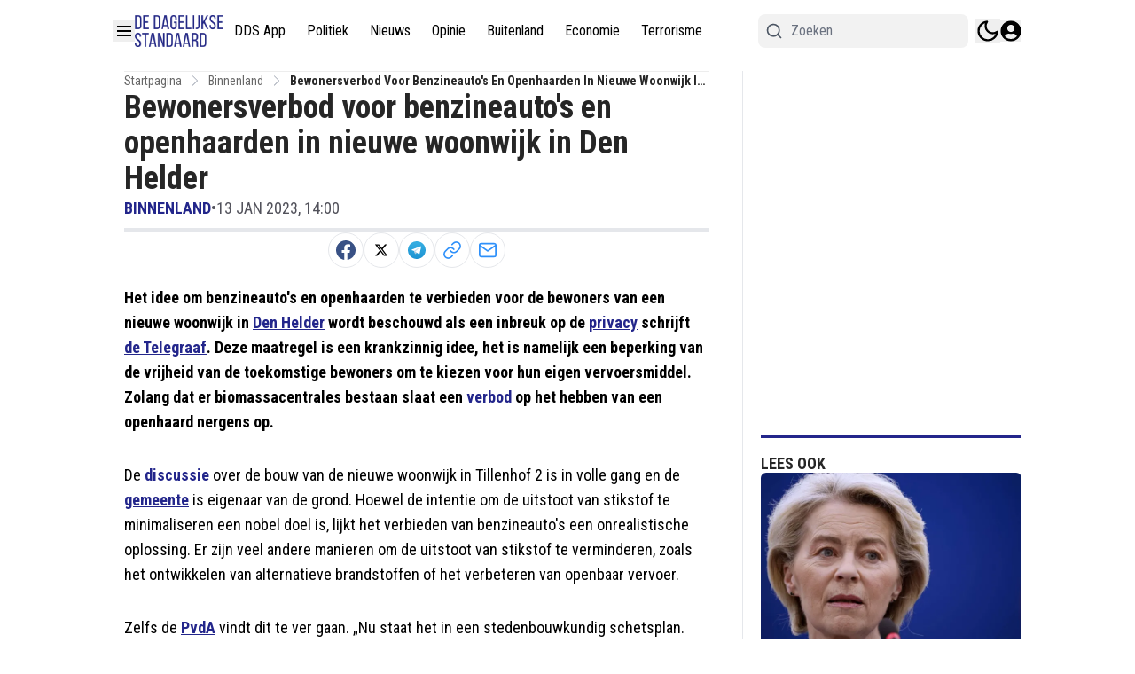

--- FILE ---
content_type: text/plain; charset=UTF-8
request_url: https://socket.multimirror.io/socket.io/?0=a&1=p&2=p&3=_&4=k&5=e&6=y&7=%3D&8=u&9=n&10=d&11=e&12=f&13=i&14=n&15=e&16=d&app_key=voPsNc4x8G9KJpR4&EIO=3&transport=polling&t=PlWcAw4
body_size: 25
content:
96:0{"sid":"qJZZ7zZPPAg2br9BDGhB","upgrades":["websocket"],"pingInterval":25000,"pingTimeout":5000}2:40

--- FILE ---
content_type: text/plain; charset=UTF-8
request_url: https://socket.multimirror.io/socket.io/?0=a&1=p&2=p&3=_&4=k&5=e&6=y&7=%3D&8=v&9=o&10=P&11=s&12=N&13=c&14=4&15=x&16=8&17=G&18=9&19=K&20=J&21=p&22=R&23=4&app_key=voPsNc4x8G9KJpR4&EIO=3&transport=polling&t=PlWcAwJ
body_size: 24
content:
96:0{"sid":"DRNSwpKsX7WXrPOdDGhC","upgrades":["websocket"],"pingInterval":25000,"pingTimeout":5000}2:40